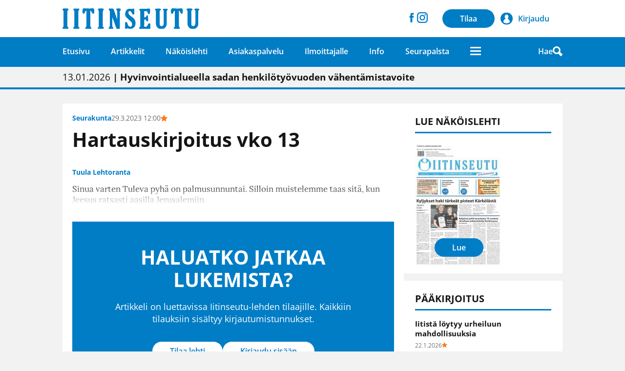

--- FILE ---
content_type: text/html; charset=utf-8
request_url: https://iitinseutu.fi/artikkelit/hartauskirjoitus-vko-13/
body_size: 4512
content:
<!doctype html><html lang="fi" dir="ltr"><head><meta charset="utf-8"><title>Hartauskirjoitus vko 13 - Iitinseutu-lehti</title><meta name="description" content="Sinua varten

Tuleva pyhä on palmusunnuntai. Silloin muistelemme taas sitä, kun Jeesus ratsasti aasilla Jerusalemiin.
"><meta property="og:description" content="Sinua varten

Tuleva pyhä on palmusunnuntai. Silloin muistelemme taas sitä, kun Jeesus ratsasti aasilla Jerusalemiin.
"/><meta name="twitter:description" content="Sinua varten

Tuleva pyhä on palmusunnuntai. Silloin muistelemme taas sitä, kun Jeesus ratsasti aasilla Jerusalemiin.
" /><style type="text/css">@font-face {  font-family: 'Lora';  font-style: normal;  font-weight: 400;  font-display: swap;  src: url(https://fonts.gstatic.com/s/lora/v37/0QI6MX1D_JOuGQbT0gvTJPa787weuyJG.ttf) format('truetype');}@font-face {  font-family: 'Open Sans';  font-style: normal;  font-weight: 300;  font-stretch: normal;  font-display: swap;  src: url(https://fonts.gstatic.com/s/opensans/v44/memSYaGs126MiZpBA-UvWbX2vVnXBbObj2OVZyOOSr4dVJWUgsiH0C4n.ttf) format('truetype');}@font-face {  font-family: 'Open Sans';  font-style: normal;  font-weight: 400;  font-stretch: normal;  font-display: swap;  src: url(https://fonts.gstatic.com/s/opensans/v44/memSYaGs126MiZpBA-UvWbX2vVnXBbObj2OVZyOOSr4dVJWUgsjZ0C4n.ttf) format('truetype');}@font-face {  font-family: 'Open Sans';  font-style: normal;  font-weight: 600;  font-stretch: normal;  font-display: swap;  src: url(https://fonts.gstatic.com/s/opensans/v44/memSYaGs126MiZpBA-UvWbX2vVnXBbObj2OVZyOOSr4dVJWUgsgH1y4n.ttf) format('truetype');}@font-face {  font-family: 'Open Sans';  font-style: normal;  font-weight: 700;  font-stretch: normal;  font-display: swap;  src: url(https://fonts.gstatic.com/s/opensans/v44/memSYaGs126MiZpBA-UvWbX2vVnXBbObj2OVZyOOSr4dVJWUgsg-1y4n.ttf) format('truetype');}@font-face {  font-family: 'Roboto';  font-style: normal;  font-weight: 400;  font-stretch: normal;  font-display: swap;  src: url(https://fonts.gstatic.com/s/roboto/v50/KFOMCnqEu92Fr1ME7kSn66aGLdTylUAMQXC89YmC2DPNWubEbWmT.ttf) format('truetype');}</style><link rel="stylesheet" type="text/css" media="all" href="/site/templates/styles/style.css?v=13"><link rel="shortcut icon" href="/site/templates/img/favicon/favicon.ico" /><link rel="apple-touch-icon" sizes="76x76" href="/site/templates/img/favicon/apple-touch-icon.png"><link rel="icon" type="image/png" sizes="72x72" href="/site/templates/img/favicon/android-chrome-72x72.png"><link rel="icon" type="image/png" sizes="32x32" href="/site/templates/img/favicon/favicon-32x32.png"><link rel="icon" type="image/png" sizes="16x16" href="/site/templates/img/favicon/favicon-16x16.png"><link rel="icon" type="image/ico" href="/site/templates/img/favicon/favicon.ico"><link rel="manifest" href="/site/templates/img/favicon/site.webmanifest"><link rel="mask-icon" href="/site/templates/img/favicon/safari-pinned-tab.svg" color="#5bbad5"><meta name="msapplication-TileColor" content="#017DC5"><meta name="theme-color" content="#ffffff"><meta property="og:title" content="Hartauskirjoitus vko 13 - Iitinseutu-lehti"/><meta name="twitter:title" content="Hartauskirjoitus vko 13 - Iitinseutu-lehti" /><meta name="twitter:card" content="summary_large_image"/><meta property="og:site_name" content="Iitinseutu-lehti"><meta property="og:type" content="website"/><meta property="og:url" content="https://iitinseutu.fi/artikkelit/hartauskirjoitus-vko-13/"/><link rel="canonical" href="https://iitinseutu.fi/artikkelit/hartauskirjoitus-vko-13/"/><meta property="og:image" content="https://iitinseutu.fi/site/templates/img/someimage.png"/><meta property="twitter:image" content="https://iitinseutu.fi/site/templates/img/someimage.png" /><meta property="og:image:width" content="200" /><meta property="og:image:height" content="200" /><meta name="viewport" content="width=device-width,initial-scale=1" /><script>
            window.dataLayer = window.dataLayer || [];
            function gtag(){dataLayer.push(arguments);}

            gtag('consent', 'default', {
                'ad_storage': 'denied',
                'ad_user_data': 'denied',
                'ad_personalization': 'denied',
                'analytics_storage': 'denied'
            });

            dataLayer.push({
                'event': 'default_consent'
            });
        </script><script async src="https://www.googletagmanager.com/gtag/js?id=G-RL9VSHYV0Y"></script><script>
		  window.dataLayer = window.dataLayer || [];
		  function gtag(){dataLayer.push(arguments);}
		  gtag('js', new Date());
		  gtag('config', 'G-RL9VSHYV0Y');
		</script></head><body class="template-article page-hartauskirjoitus-vko-13 bodycategory-seurakunta"><header><div id="mainheader"><div class="container"><a class="logo" href="/"><img src="/site/templates/img/logo.svg" alt="Iitinseutu-lehti"></a><nav class="rightnav"><ul><li><a href="https://www.facebook.com/iitinseutu" target="_blank" rel="noopener"><img src="/site/templates/img/facebook.svg" width="25" height="25" alt="Facebook" /></a></li><li><a href="https://www.instagram.com/iitinseutu" target="_blank" rel="noopener"><img src="/site/templates/img/instagram.svg" width="28" height="28" alt="Instagram" style="margin-top: 1px;" /></a></li><li class="subscribe"><a href="https://iitinseutu.fi/tilaa/" class="btn btn-brand">Tilaa</a></li><li class="login"><a href="/kirjaudu/?logout=1" class="login btn custom-btn"><span class="text">Kirjaudu</span></a></li></ul></nav></div></div><div id="subheader"><div class="container"><nav id="mainnav"><ul><li class=""><a href="/"><span><span style="display: inline !important;">Etusivu</span></span></a></li><li class=""><a href="/uutiset/kaikki/" rel="noopener"><span><span style="display: inline !important;">Artikkelit</span></span></a></li><li class=""><a href="/nakoislehti/"><span><span style="display: inline !important;">Näköislehti</span></span></a></li><li class=""><a href="/asiakaspalvelu/yhteystiedot/" rel="noopener"><span><span style="display: inline !important;">Asiakaspalvelu</span></span></a></li><li class=""><a href="/ilmoittajalle/ilmoitustiedot/" rel="noopener"><span><span style="display: inline !important;">Ilmoittajalle</span></span></a></li><li class=""><a href="/info/tietoa-meista/" rel="noopener"><span><span style="display: inline !important;">Info</span></span></a></li><li class=""><a href="/seuratoiminta/" rel="noopener"><span><span style="display: inline !important;">Seurapalsta</span></span></a></li></ul></nav><button class="hamburger menuopener" data-target="mainmenu" type="button" aria-label="Avaa mobiilivalikko"><span class="hamburger-box"><span class="hamburger-inner"></span></span></button><div class="right"><a href="https://iitinseutu.fi/tilaa/" class="btn btn-white subscribe" style="background-color: #fff;">Tilaa</a><a href="/haku/" id="searchbutton">Hae <img src="/site/templates/img/search.svg" alt="Haku" width="20" height="20"></a></div></div><nav id="mainmenu" class="megamenu"><div class="container"><ul><li class="has-children "><a class="menuitem depth-0" href="/uutiset/kaikki/" rel="noopener"><span><span style="display: inline !important;">Artikkelit</span></span></a><ul id="menu-1319" class="menuGroupClose"><li class=""><a class="menuitem depth-1" href="/uutiset/kaikki/"><span><span style="display: inline !important;">Kaikki</span></span></a></li><li class=""><a class="menuitem depth-1" href="/uutiset/uutiset/"><span><span style="display: inline !important;">Uutiset</span></span></a></li><li class=""><a class="menuitem depth-1" href="/uutiset/paakirjoitus/"><span><span style="display: inline !important;">Pääkirjoitus</span></span></a></li><li class=""><a class="menuitem depth-1" href="/uutiset/mielipiteet/"><span><span style="display: inline !important;">Lukijalta</span></span></a></li><li class=""><a class="menuitem depth-1" href="/uutiset/jaala/"><span><span style="display: inline !important;">Ihmiset</span></span></a></li><li class=""><a class="menuitem depth-1" href="/uutiset/yhdistystoiminta/"><span><span style="display: inline !important;">Tapahtumat</span></span></a></li><li class=""><a class="menuitem depth-1" href="/uutiset/kulttuuri/"><span><span style="display: inline !important;">Kulttuuri</span></span></a></li><li class=""><a class="menuitem depth-1" href="/uutiset/urheilu/"><span><span style="display: inline !important;">Urheilu</span></span></a></li><li class=""><a class="menuitem depth-1" href="/uutiset/seurakunta/"><span><span style="display: inline !important;">Seurakunta</span></span></a></li><li class=""><a class="menuitem depth-1" href="/uutiset/kolumnit/"><span><span style="display: inline !important;">Kolumni</span></span></a></li><li class=""><a class="menuitem depth-1" href="/uutiset/yritykset/"><span><span style="display: inline !important;">Yritykset</span></span></a></li></ul></li><li class="mobile-only "><a class="menuitem depth-0" href="/nakoislehti/"><span><span style="display: inline !important;">Näköislehti</span></span></a><div class="loadContent mobile-only" data-url="https://iitinseutu.fi/api/?action=getnewestissue&coveronly=1" style="max-width: 160px"></div></li><li class="has-children "><a class="menuitem depth-0" href="/asiakaspalvelu/yhteystiedot/" rel="noopener"><span><span style="display: inline !important;">Asiakaspalvelu</span></span></a><ul id="menu-1325" class="menuGroupClose"><li class=""><a class="menuitem depth-1" href="/asiakaspalvelu/yhteystiedot/"><span><span style="display: inline !important;">Yhteystiedot</span></span></a></li><li class=""><a class="menuitem depth-1" href="/asiakaspalvelu/juttuvinkki/"><span><span style="display: inline !important;">Anna juttuvinkki</span></span></a></li><li class=""><a class="menuitem depth-1" href="/asiakaspalvelu/laheta-lukijan-juttu/"><span><span style="display: inline !important;">Lähetä mielipide tai Lukijan kuva</span></span></a></li><li class=""><a class="menuitem depth-1" href="/omat-tiedot/osoitteenmuutos/" rel="noopener"><span><span style="display: inline !important;">Osoitteenmuutos</span></span></a></li><li class=""><a class="menuitem depth-1" href="/omat-tiedot/lomaosoite/" rel="noopener"><span><span style="display: inline !important;">Ilmoita lomaosoite</span></span></a></li><li class=""><a class="menuitem depth-1" href="/asiakaspalvelu/ota-yhteytta/"><span><span style="display: inline !important;">Ota yhteyttä</span></span></a></li></ul></li><li class="has-children "><a class="menuitem depth-0" href="/ilmoittajalle/ilmoitustiedot/" rel="noopener"><span><span style="display: inline !important;">Ilmoittajalle</span></span></a><ul id="menu-1326" class="menuGroupClose"><li class=""><a class="menuitem depth-1" href="/ilmoittajalle/ilmoitustiedot/"><span><span style="display: inline !important;">Ilmoitustiedot</span></span></a></li><li class=""><a class="menuitem depth-1" href="/ilmoittajalle/verkkomainonta/"><span><span style="display: inline !important;">Verkko&shy;mainonta</span></span></a></li><li class=""><a class="menuitem depth-1" href="/ilmoittajalle/mediakortti/"><span><span style="display: inline !important;">Mediakortti</span></span></a></li></ul></li><li class="has-children "><a class="menuitem depth-0" href="/info/tietoa-meista/" rel="noopener"><span><span style="display: inline !important;">Info</span></span></a><ul id="menu-1488" class="menuGroupClose"><li class=""><a class="menuitem depth-1" href="/info/tietoa-meista/"><span><span style="display: inline !important;">Tietoa meistä</span></span></a></li><li class=""><a class="menuitem depth-1" href="/info/tilausehdot/"><span><span style="display: inline !important;">Tilausehdot</span></span></a></li><li class=""><a class="menuitem depth-1" href="/info/tietosuoja/"><span><span style="display: inline !important;">Tietosuojaseloste</span></span></a></li></ul></li><li class="has-children "><a class="menuitem depth-0" href="/seuratoiminta/" rel="noopener"><span><span style="display: inline !important;">Seurapalsta</span></span></a><ul id="menu-7807" class="menuGroupClose"><li class=""><a class="menuitem depth-1" href="/seuratoiminta/tee-ilmoitus/" rel="noopener"><span><span style="display: inline !important;">Jätä ilmoitus</span></span></a></li></ul></li></ul></div></nav></div></header><div id="mainwrapper"><div id="main"><section class="ticker"><div class="container tickerContainer"><a class="tickerItem active" href="/artikkelit/uudet/">14.01.2026<strong> | &quot;Tykkäämme käydä Veteraanimajan avannossa&quot;</strong></a><a class="tickerItem " href="/artikkelit/hva-82/">13.01.2026<strong> | Hyvinvointialueella sadan henkilötyövuoden vähentämistavoite</strong></a><a class="tickerItem " href="/artikkelit/kisa-1/">12.01.2026<strong> | Nokipannukahvinkeiton MM-kilpailut Iitissä</strong></a><a class="tickerItem " href="/artikkelit/jaakiekkoseura-iitti-hockey/">25.01.2026<strong> | &quot;Lapset ja nuoret ovat Iitti Hockeyn kantava voima&quot;</strong></a><a class="tickerItem " href="/artikkelit/aamukahvilla-12/">22.01.2026<strong> | &quot;Rutiinit kantavat silloin, kun fiilis ei&quot;</strong></a></div></section><section id="maincontent"><div class="container"><main><article class="big"><div class="meta"><span class="category">Seurakunta</span><span class="date">29.3.2023 12:00</span><img src="/site/templates/img/tilaajalle.svg" alt="Tilaajille" class="staricon"></div><h1><span style="display: inline !important;">Hartauskirjoitus vko 13</span></h1><div class="content"><div class="author">Tuula Lehtoranta</div><div class="fade"><span style="display: inline !important;">Sinua varten

Tuleva pyhä on palmusunnuntai. Silloin muistelemme taas sitä, kun Jeesus ratsasti aasilla Jerusalemiin.
                    </div><div class="box box-orange loginbox"><div class="wrapper"><h2>Haluatko jatkaa lukemista?</h2><p>
                                Artikkeli on luettavissa Iitinseutu-lehden tilaajille. Kaikkiin tilauksiin sisältyy kirjautumistunnukset.
                            </p><div class="buttons"><a href="/tilaa/" class="btn btn-black" rel="nofollow">Tilaa lehti</a><a href="/kirjaudu/?returnurl=https://iitinseutu.fi/artikkelit/hartauskirjoitus-vko-13/" class="btn btn-black">Kirjaudu sisään</a></div></div></div></div></article></main><aside><div class="loadContent desktop-only" data-url="https://iitinseutu.fi/api/?action=getnewestissue"></div><div class="box small list"><h2>Pääkirjoitus</h2><a href="/artikkelit/paakkis-12/"><article><div class="content"><h3><span style="display: inline !important;">Iitistä löytyy urheiluun mahdollisuuksia</span></h3><div class="meta"><span class="date">22.1.2026</span><img src="/site/templates/img/tilaajalle.svg" alt="Tilaajille" class="staricon"></div></div></article></a><a href="/artikkelit/paakkis-11/"><article><div class="content"><h3><span style="display: inline !important;">Positiivista pöhinää</span></h3><div class="meta"><span class="date">7.1.2026</span><img src="/site/templates/img/tilaajalle.svg" alt="Tilaajille" class="staricon"></div></div></article></a><a href="/artikkelit/paakkis-10/"><article><div class="content"><h3><span style="display: inline !important;">Hyvää itsenäisyyspäivää</span></h3><div class="meta"><span class="date">4.12.2025</span><img src="/site/templates/img/tilaajalle.svg" alt="Tilaajille" class="staricon"></div></div></article></a><a href="/artikkelit/paakirjoitus-41/"><article><div class="content"><h3><span style="display: inline !important;">Hanke-eurot imuroitavissa omalle seudulle</span></h3><div class="meta"><span class="date">20.11.2025</span><img src="/site/templates/img/tilaajalle.svg" alt="Tilaajille" class="staricon"></div></div></article></a><a href="/artikkelit/paakirjoitus-40/"><article><div class="content"><h3><span style="display: inline !important;">Valot pimeydessä</span></h3><div class="meta"><span class="date">30.10.2025</span><img src="/site/templates/img/tilaajalle.svg" alt="Tilaajille" class="staricon"></div></div></article></a></div><div class="box small list"><h2>Lukijalta</h2><a href="/artikkelit/kannanotto-5/"><article><div class="content"><h3><span style="display: inline !important;">&quot;Haluamme korostaa vastuullisen taloudenpidon merkitystä Iitissä&quot;</span></h3><div class="meta"><span class="date">23.1.2026</span><img src="/site/templates/img/tilaajalle.svg" alt="Tilaajille" class="staricon"></div></div></article></a><a href="/artikkelit/lukija-38/"><article><div class="content"><h3><span style="display: inline !important;">Pienistä investoinneista kasvaa Iitin elinvoima</span></h3><div class="meta"><span class="date">5.1.2026</span><img src="/site/templates/img/tilaajalle.svg" alt="Tilaajille" class="staricon"></div></div></article></a><a href="/artikkelit/nihtila-11/"><article><div class="content"><h3><span style="display: inline !important;">Puilla paljailla</span></h3><div class="meta"><span class="date">4.1.2026</span><img src="/site/templates/img/tilaajalle.svg" alt="Tilaajille" class="staricon"></div></div></article></a></div><div class="list small box"><h2>Suosituimmat</h2><a href="/artikkelit/aqua/"><article><div class="content"><h3><span style="display: inline !important;">Iitin talousveden kloorikäsittelyä jatketaan</span></h3><div class="meta"><span class="date">25.1.2026</span><img src="/site/templates/img/tilaajalle.svg" alt="Tilaajille" class="staricon"></div></div></article></a><a href="/artikkelit/kyljykset-31/"><article><div class="content"><h3><span style="display: inline !important;">Kyljykset juhlii lauantaina 10-vuotista taivaltaan juhlaottelulla Ravilinnassa</span></h3><div class="meta"><span class="date">21.1.2026</span><img src="/site/templates/img/tilaajalle.svg" alt="Tilaajille" class="staricon"></div></div></article></a><a href="/artikkelit/srk-13/"><article><div class="content"><h3><span style="display: inline !important;">Seurakuntaan siunataan uusia työntekijöitä</span></h3><div class="meta"><span class="date">21.1.2026</span><img src="/site/templates/img/tilaajalle.svg" alt="Tilaajille" class="staricon"></div></div></article></a><a href="/artikkelit/aamukahvilla-12/"><article><div class="content"><h3><span style="display: inline !important;">&quot;Rutiinit kantavat silloin, kun fiilis ei&quot;</span></h3><div class="meta"><span class="date">22.1.2026</span><img src="/site/templates/img/tilaajalle.svg" alt="Tilaajille" class="staricon"></div></div></article></a><a href="/artikkelit/kannanotto-5/"><article><div class="content"><h3><span style="display: inline !important;">&quot;Haluamme korostaa vastuullisen taloudenpidon merkitystä Iitissä&quot;</span></h3><div class="meta"><span class="date">23.1.2026</span><img src="/site/templates/img/tilaajalle.svg" alt="Tilaajille" class="staricon"></div></div></article></a><a href="/artikkelit/iitin-seurakunnan-rakennushankkeille-yhteinen-konsultti/"><article><div class="content"><h3><span style="display: inline !important;">Iitin seurakunnan rakennushankkeille yhteinen konsultti</span></h3><div class="meta"><span class="date">21.1.2026</span><img src="/site/templates/img/tilaajalle.svg" alt="Tilaajille" class="staricon"></div></div></article></a><a href="/artikkelit/paakkis-12/"><article><div class="content"><h3><span style="display: inline !important;">Iitistä löytyy urheiluun mahdollisuuksia</span></h3><div class="meta"><span class="date">22.1.2026</span><img src="/site/templates/img/tilaajalle.svg" alt="Tilaajille" class="staricon"></div></div></article></a><a href="/artikkelit/jate-6/"><article><div class="content"><h3><span style="display: inline !important;">Biojätteen lajitteluvelvoite laajenee toukokuussa – Biojätekuljetukseen aikovien tulee ilmoittaa siitä ajoissa</span></h3><div class="meta"><span class="date">20.1.2026</span><img src="/site/templates/img/tilaajalle.svg" alt="Tilaajille" class="staricon"></div></div></article></a><a href="/artikkelit/jaakiekkoseura-iitti-hockey/"><article><div class="content"><h3><span style="display: inline !important;">&quot;Lapset ja nuoret ovat Iitti Hockeyn kantava voima&quot;</span></h3><div class="meta"><span class="date">25.1.2026</span><img src="/site/templates/img/tilaajalle.svg" alt="Tilaajille" class="staricon"></div></div></article></a><a href="/artikkelit/lentis-9/"><article><div class="content"><h3><span style="display: inline !important;">Lentopallon juniorisarjat puolivälissä – Yritys mukana kymmenellä joukkueella</span></h3><div class="meta"><span class="date">23.1.2026</span><img src="/site/templates/img/tilaajalle.svg" alt="Tilaajille" class="staricon"></div></div></article></a></div><div class="banner"><a href="/b/sananvapaus_kyna/" target="_blank"><img src="/site/assets/files/8272/uml_sananvapaus_kyna.webp" width="626" height="521" alt="Sananvapaus_kynä"></a></div></aside></div></section></div></div><footer><div class="container"><div class="col"><img src="/site/templates/img/logo_white.svg" width="370" height="39" alt="Iitinseutu-lehti" /><p><div>Kauppakatu 6, 47400 Kausala</div><div><a href="tel:0400857577">puh. 0400 857 577</a></div></p></div><div class="right"><ul><li><a href="/info/tilausehdot/">Tilausehdot</a></li><li><a href="/info/tietosuoja/">Tietosuojaseloste</a></li><li>&nbsp;</li><li><a href="#" class="resetKeksikysely">Evästevalinnat</a></li></ul></div></div></footer><div class="pswp" tabindex="-1" role="dialog" aria-hidden="true"><div class="pswp__bg"></div><div class="pswp__scroll-wrap"><div class="pswp__container"><div class="pswp__item"></div><div class="pswp__item"></div><div class="pswp__item"></div></div><div class="pswp__ui pswp__ui--hidden"><div class="pswp__top-bar"><div class="pswp__counter"></div><button class="pswp__button pswp__button--close" title="Close (Esc)"></button><button class="pswp__button pswp__button--fs" title="Toggle fullscreen"></button><button class="pswp__button pswp__button--zoom" title="Zoom in/out"></button><div class="pswp__preloader"><div class="pswp__preloader__icn"><div class="pswp__preloader__cut"><div class="pswp__preloader__donut"></div></div></div></div></div><div class="pswp__share-modal pswp__share-modal--hidden pswp__single-tap"><div class="pswp__share-tooltip"></div></div><button class="pswp__button pswp__button--arrow--left" title="Previous (arrow left)"></button><button class="pswp__button pswp__button--arrow--right" title="Next (arrow right)"></button><div class="pswp__caption"><div class="pswp__caption__center"></div></div></div></div></div><script>
            var baseUrl = 'https://iitinseutu.fi/';
        </script><script src="https://www.huima.com/evasteet/keksikysely/keksikysely.min.js"></script><script>
            var keksikysely = new Keksikysely({'policyUrl': 'https://iitinseutu.fi/info/tietosuoja/', 'services': ['ga4', 'processwire'], 'customInfoHtml': '<h3>Iitinseutu-lehti</h3><p>Tämä sivusto käyttää "machinetoken" -nimistä evästettä, jonka oletuskesto on 8 vuorokautta. Tällä evästeellä on tarkoitus seurata laitteiden määrää, jolla tilaajatunnuksia käytetään, ja näin estää mahdolliset väärinkäytökset. Evästettä ei käytetä millään muulla tavalla laitteen tunnistamiseen tai käyttäjän seurantaan.</p>'});
        </script><script src="/site/templates/scripts/bundle.js?v=2"></script></body></html>
<!-- Generated: Tuesday, 27th of January 2026, 02:38:31 // Powered by AIOM+ (All In One Minify) created by FlipZoom Media Inc. - David Karich (flipzoom.de) -->

--- FILE ---
content_type: text/html; charset=utf-8
request_url: https://iitinseutu.fi/api/?action=getnewestissue
body_size: 120
content:

<a href="/kirjaudu/?returnurl=%2Fnakoislehti%2Fshowissue%2F447084" class="box">
    <h2>Lue näköislehti</h2>    <div id="digilehti">
        <div class="col cover" >
            <img src="https://covers2.lehtiluukku.fi/ec/447/447084.jpg" alt="Iitinseutu 22.1.2026">
        </div>
        <div class="col button">
            <span class="btn" style="margin-bottom: 11px;">Lue</span>
        </div>
    </div>
</a>



--- FILE ---
content_type: image/svg+xml
request_url: https://iitinseutu.fi/site/templates/img/logo.svg
body_size: 6113
content:
<?xml version="1.0" encoding="UTF-8"?><svg id="Layer_2" xmlns="http://www.w3.org/2000/svg" viewBox="0 0 452.16 67.47"><defs><style>path{fill:#017DC5;}</style></defs><g id="Layer_1-2"><g><path class="cls-1" d="M181.13,36.68c-.15,.02-.29,.03-.44,.05-2.38-6.76-4.8-13.51-7.14-20.29-1.32-3.83-2.49-7.71-3.78-11.55-1.11-3.3-1.98-3.88-5.44-3.88-2.6,0-5.2,.08-7.79-.03-1.54-.07-3.19,.18-3.47,1.63-.21,1.07,.6,2.66,1.45,3.53,1.47,1.51,2.1,3.05,2.09,5.17-.08,14.17-.07,28.34-.02,42.51,.01,3.28,.44,6.61-2.98,8.7-.22,.14-.28,.53-.42,.81-.79,1.67-.12,3.22,1.65,3.44,2.23,.28,4.49,.42,6.74,.49,1.34,.04,2.71-.06,4.03-.31,2.25-.43,2.66-3.15,.45-5.37-1.69-1.71-2.04-3.52-1.95-5.69,.09-2.27,.02-4.54,.02-6.81,0-6.62,.02-13.25,.03-19.87l.8-.04c2.41,6.43,4.85,12.85,7.21,19.3,1.97,5.38,3.78,10.82,5.79,16.19,.37,.98,1.25,2.42,2.01,2.49,3.01,.29,6.06,.12,9.2,.12v-2.89c0-17.69,.03-35.39-.04-53.08,0-2.02,.45-3.43,2.17-4.71,.89-.66,1.66-2.49,1.36-3.44-.3-.95-1.95-1.91-3.11-2.05-2.48-.31-5.02-.05-7.54-.11-1.65-.04-3.58,.1-3.92,1.73-.25,1.19,.91,2.7,1.52,4.03,.43,.93,1.45,1.79,1.46,2.7,.11,9.08,.07,18.16,.07,27.24Zm128.01-7.33c0,6.5-.05,13,.01,19.5,.07,6.7,2.11,12.61,8.08,16.31,5.22,3.24,10.96,2.47,16.65,1.29,5.85-1.22,10.69-9.08,10.68-14.96,0-13.7,.03-27.41-.03-41.11,0-1.94,.3-3.38,2.19-4.43,.68-.38,1.16-1.88,1.01-2.75-.11-.67-1.33-1.59-2.1-1.63-3.55-.17-7.11-.21-10.65,.01-.93,.06-2.27,1.06-2.53,1.91-.22,.7,.9,1.79,1.37,2.73,.47,.94,1.25,1.9,1.25,2.86,.08,13.15,.11,26.31-.02,39.46-.02,2.26-.55,4.64-1.4,6.74-1.07,2.67-4.58,4.1-7.23,3.45-3.34-.82-5.02-2.99-5.02-6.52,0-13.62,.05-27.25-.05-40.87-.02-2.51,.08-4.56,2.92-5.56,.64-.23,1.47-1.77,1.24-2.22-.45-.88-1.5-1.59-2.46-2.03-.8-.37-1.82-.36-2.74-.35-3.81,.04-7.66-.15-11.42,.32-3.24,.4-3.74,2.49-1.34,4.71,1.2,1.12,1.62,2.26,1.6,3.88-.09,6.42-.04,12.84-.04,19.26Zm104.39,.12c0,6.58-.13,13.16,.06,19.74,.08,2.59,.51,5.3,1.43,7.7,2.3,6,6.77,9.74,13.29,10.27,4.38,.36,8.9,.26,12.82-2.26,5.31-3.41,7.78-8.46,7.8-14.65,.06-13.63,.05-27.26-.01-40.88,0-1.67,.38-2.74,1.95-3.56,.68-.35,1.35-1.53,1.28-2.26-.08-.75-1.02-1.96-1.66-2.01-3.72-.31-7.5-.71-11.19-.35-2.96,.29-3.4,2.62-1.16,4.73,1.35,1.27,1.89,2.66,1.88,4.53-.07,11.98,.05,23.97-.1,35.95-.03,2.64-.61,5.35-1.41,7.88-1.42,4.43-7.39,5.57-10.85,2.44-2.17-1.96-1.88-4.3-1.87-6.76,.05-11.43,.03-22.87,0-34.31,0-.69-.24-1.37-.25-2.06-.03-1.85-.36-3.81,.17-5.5,.32-1.03,2.12-1.53,3.04-2.48,.61-.63,1.34-1.84,1.1-2.43-.36-.89-1.48-2.06-2.32-2.1-4.79-.2-9.6-.16-14.4-.03-.82,.02-2.2,.84-2.29,1.43-.16,1.07,.11,2.77,.85,3.29,1.54,1.07,1.85,2.3,1.84,3.94-.03,6.58-.01,13.16-.01,19.74Zm-141.13,37.81c5.19,0,10.39-.06,15.58,.03,1.76,.03,2.34-.56,2.3-2.3-.1-3.91-.02-7.83-.04-11.74,0-1.52,.32-3.39-1.72-3.78-2.05-.39-4.1-.14-5.09,2.22-.56,1.34-1.19,2.66-1.75,4-1.83,4.33-4.63,5.27-9.2,4.92-1.55-.12-2.68-.92-2.62-3.04,.19-5.94,.06-11.9,.07-17.85,0-2.94,1.51-4.03,4.44-3.42,2.17,.45,2.77,2.11,3.04,3.82,.27,1.66,1.01,2.21,2.62,2.27,1.66,.06,2.94-.56,2.95-2.14,.04-5-.06-10-.41-14.99-.07-.93-1.55-1.76-2.38-2.64-1.06,.99-2.14,1.96-3.14,3.01-.2,.21,0,.77-.07,1.15-.38,1.73-2.97,3.4-5.05,3.14-2.11-.26-2.03-1.9-2.02-3.49,.03-4.85,.14-9.71-.05-14.56-.07-1.9,.85-2.59,2.31-2.77,1.62-.21,3.32-.26,4.93,0,1.77,.28,3.28,1.11,3.92,3.09,.52,1.59,1.39,3.07,2.09,4.6,.89,1.94,2.76,1.92,4.19,1.43,.9-.31,1.84-1.89,1.91-2.96,.23-3.74,.11-7.51,.08-11.27-.02-2.15-1.34-3.23-3.46-3.01-2.01,.21-4.02,.41-6.03,.46-7.44,.19-14.88,.35-22.32,.47-1.41,.02-2.45,.29-2.7,1.9-.24,1.52-.2,3.04,1.38,3.68,1.38,.57,1.51,1.43,1.51,2.68-.03,15.81-.03,31.63,0,47.44,0,1.41-.23,2.4-1.64,3.24-1.56,.93-2.65,2.6-2.07,4.52,.57,1.89,2.31,1.94,4.05,1.92,4.8-.07,9.6-.02,14.4-.03Zm-56.64-2.27c2.97,1.44,6.93,2.23,10.99,1.74,4.32-.51,7.95-2.5,10.79-5.94,3.01-3.64,3.45-7.81,3.68-12.33,.34-6.77-2.36-12.06-7.04-16.43-2.79-2.61-6.14-4.64-9.25-6.92-3.78-2.77-6.81-5.95-7.26-10.99-.32-3.58,2.82-6.25,6.3-5.22,2.24,.66,3.29,2.39,4.33,4.15,1.13,1.91,2.05,3.95,3.22,5.84,.75,1.22,1.96,1.85,3.42,1.14,1.36-.66,2.48-1.45,2.42-3.3-.11-3.91,0-7.83-.04-11.74-.03-3.29-2.7-4.97-5.53-3.32-1.7,.99-3.24,.61-4.98,.48-4.3-.31-8.74-1.06-12.63,1.68-3.2,2.25-4.78,5.56-5.76,9.2-1.56,5.77-1.67,11.48,2.72,16.07,4.16,4.35,8.63,8.46,13.34,12.21,4.72,3.77,6.9,8.19,5.77,14.14-.72,3.77-4.34,5.92-7.94,4.81-4.49-1.38-6.26-4.8-7.21-9.01-.5-2.23-1.1-4.53-3.5-5.67-2.14-1.01-3.93-.32-4,1.68-.21,5.37-.34,10.74-.49,16.12-.05,1.96,.85,3.6,2.81,3.54,1.72-.05,3.4-1.07,5.84-1.91ZM371.97,7.48v2.95c0,15.66-.02,31.32,.02,46.97,0,2.14-.32,3.82-2.38,5.12-.85,.53-1.19,2.24-1.24,3.44-.02,.4,1.56,1.23,2.43,1.25,4.87,.12,9.76,.17,14.63-.03,.99-.04,2.26-1.03,2.76-1.93,.31-.57-.3-2.14-.96-2.66-2.15-1.68-2.58-3.73-2.56-6.33,.11-15.34,.05-30.69,.05-46.03v-2.63c2.97,.22,3.84,2.28,4.72,4.36,.6,1.4,1,3.03,2,4.06,.82,.85,2.41,1.31,3.64,1.29,.8-.02,2.22-1.18,2.27-1.89,.23-3.68,.38-7.4,.02-11.05-.3-3.05-3.11-4.5-6.13-3.87-1.51,.31-3.07,.47-4.61,.5-4.4,.06-8.81,.13-13.22-.02-2.69-.09-5.36-.58-8.05-.86-1.97-.21-3.73,.23-4.78,2.06-2.32,4.04-2.25,8.36-1.36,12.74,.38,1.89,1.69,2.56,3.57,2.58,2.53,.03,2.99-1.8,3.48-3.6,.81-2.94,2.3-5.25,5.68-6.4Zm-280.11-.08c.92,.31,1.86,.34,2.21,.81,1.11,1.48,1.96,3.15,3,4.69,.96,1.42,1.8,3.07,3.11,4.06,1.63,1.23,4.64-.26,4.65-2.1,0-3.35-.05-6.7-.24-10.04-.15-2.71-2.72-5.26-5.05-4.7-7.07,1.69-14.21,.53-21.3,.84-1.61,.07-3.39,.06-4.82-.54-3.83-1.61-6.8,1.67-7.02,4.98-.2,2.98-.08,5.98-.01,8.96,.01,.55,.27,1.39,.67,1.59,1.17,.6,2.51,1.39,3.72,1.3,1.75-.12,2.29-1.8,2.66-3.36,.83-3.54,3-5.93,5.67-6.15v2.58c0,14.88-.04,29.77,.04,44.65,.02,3.04,.09,5.83-2.79,7.9-.71,.51-1.02,2.14-.82,3.11,.12,.57,1.6,1.2,2.49,1.22,4.8,.12,9.61,.2,14.4-.05,1.1-.06,2.69-1.25,3.01-2.26,.27-.82-.73-2.51-1.64-3.17-1.55-1.12-1.95-2.43-1.95-4.16,.02-15.9,.01-31.8,.01-47.7v-2.47Zm-46.59,59.4c2.2,0,4.42,.17,6.6-.07,1.23-.13,2.93-.61,3.47-1.5,.86-1.44-.29-2.96-1.65-3.64-1.54-.77-1.52-1.91-1.52-3.26,.02-14.8,.02-29.6,0-44.39,0-3.09-.55-6.32,2.46-8.54,.06-.05,.12-.11,.16-.17,1.34-2.07,.68-4.08-1.7-4.13-4.99-.11-10,.26-15,.29-2.03,.01-2.2,1.19-1.94,2.61,.14,.76,.55,1.67,1.15,2.11,1.85,1.38,2.17,3.13,2.16,5.3-.08,14.64-.07,29.28-.02,43.92,.01,3,.2,5.87-2.96,7.7-.56,.32-.85,1.87-.58,2.61,.21,.58,1.46,1.05,2.27,1.1,2.35,.14,4.72,.05,7.08,.05Zm81.27,0c2.28,0,4.58,.14,6.84-.07,.99-.09,2.43-.69,2.73-1.44,.48-1.21,.51-2.86-1.14-3.63-1.65-.77-2.05-2.03-2.05-3.77,.06-15.51,.07-31.02-.01-46.53-.01-2.19,.53-3.78,2.14-5.33,.82-.79,1.17-2.5,1-3.7-.08-.58-1.85-1.25-2.88-1.29-4.25-.14-8.5-.18-12.75,.01-1.16,.05-2.88,.77-3.24,1.64-.34,.81,.73,2.25,1.3,3.36,.54,1.05,1.78,2.01,1.79,3.02,.07,15.97-.07,31.94,0,47.91,0,2.4-.08,4.3-2.52,5.58-.67,.35-1.23,1.95-.99,2.69,.24,.7,1.57,1.39,2.47,1.46,2.42,.2,4.87,.07,7.32,.07ZM15.81,34.38c0-7.04,.02-14.08,0-21.13-.01-2.61-.35-5.24,2.32-7.01,.58-.38,.89-1.24,1.2-1.93,.67-1.51-.13-3.21-1.76-3.25-4.95-.12-9.91-.18-14.86,.02C.24,1.18-.55,3.25,.76,5.38c.32,.52,.76,1.01,1.25,1.38,1.23,.94,1.55,2.12,1.55,3.65-.05,15.41-.06,30.83,0,46.24,0,2.34-.12,4.35-2.38,5.82-.73,.47-1.42,2.24-1.08,2.79,.5,.81,1.9,1.45,2.95,1.48,4.4,.16,8.81,.17,13.2,0,1.12-.04,2.83-.68,3.18-1.51,.6-1.4,.1-3-1.66-3.82-1.56-.73-2.01-2.05-1.99-3.79,.08-7.75,.04-15.49,.04-23.24Z"/><path d="M181.13,36.68c0-9.08,.04-18.16-.07-27.24-.01-.9-1.03-1.76-1.46-2.7-.62-1.33-1.77-2.84-1.52-4.03,.34-1.63,2.28-1.77,3.92-1.73,2.52,.06,5.06-.2,7.54,.11,1.16,.14,2.8,1.11,3.11,2.05,.3,.95-.47,2.77-1.36,3.44-1.71,1.28-2.17,2.69-2.17,4.71,.07,17.69,.04,35.39,.04,53.08v2.89c-3.14,0-6.19,.17-9.2-.12-.76-.07-1.64-1.51-2.01-2.49-2-5.37-3.82-10.81-5.79-16.19-2.36-6.45-4.8-12.86-7.21-19.3l-.8,.04c0,6.62-.02,13.25-.03,19.87,0,2.27,.07,4.54-.02,6.81-.08,2.17,.26,3.98,1.95,5.69,2.2,2.22,1.8,4.94-.45,5.37-1.32,.25-2.69,.35-4.03,.31-2.25-.07-4.51-.21-6.74-.49-1.77-.22-2.44-1.77-1.65-3.44,.13-.28,.19-.67,.42-.81,3.42-2.09,2.99-5.42,2.98-8.7-.05-14.17-.06-28.34,.02-42.51,.01-2.12-.62-3.65-2.09-5.17-.85-.88-1.65-2.46-1.45-3.53,.28-1.45,1.93-1.7,3.47-1.63,2.59,.11,5.19,.03,7.79,.03,3.46,0,4.33,.58,5.44,3.88,1.29,3.84,2.46,7.72,3.78,11.55,2.34,6.78,4.76,13.53,7.14,20.29,.15-.02,.29-.03,.44-.05Z"/><path d="M309.15,29.35c0-6.42-.05-12.84,.04-19.26,.02-1.61-.4-2.76-1.6-3.88-2.39-2.22-1.89-4.31,1.34-4.71,3.76-.47,7.61-.28,11.42-.32,.92-.01,1.94-.02,2.74,.35,.96,.44,2.01,1.15,2.46,2.03,.23,.44-.6,1.99-1.24,2.22-2.83,1-2.94,3.05-2.92,5.56,.09,13.62,.04,27.25,.05,40.87,0,3.53,1.68,5.7,5.02,6.52,2.65,.65,6.16-.79,7.23-3.45,.85-2.1,1.37-4.48,1.4-6.74,.13-13.15,.1-26.31,.02-39.46,0-.96-.78-1.93-1.25-2.86-.47-.94-1.59-2.03-1.37-2.73,.27-.85,1.6-1.85,2.53-1.91,3.54-.22,7.11-.19,10.65-.01,.76,.04,1.98,.96,2.1,1.63,.15,.87-.33,2.37-1.01,2.75-1.89,1.05-2.2,2.49-2.19,4.43,.06,13.7,.03,27.41,.03,41.11,0,5.88-4.84,13.75-10.68,14.96-5.7,1.18-11.43,1.96-16.65-1.29-5.97-3.71-8-9.61-8.08-16.31-.07-6.5-.01-13-.01-19.5Z"/><path d="M413.54,29.47c0-6.58-.02-13.16,.01-19.74,0-1.64-.3-2.87-1.84-3.94-.74-.51-1.01-2.21-.85-3.29,.09-.6,1.47-1.41,2.29-1.43,4.8-.14,9.61-.17,14.4,.03,.84,.03,1.97,1.2,2.32,2.1,.24,.59-.49,1.8-1.1,2.43-.92,.95-2.72,1.45-3.04,2.48-.53,1.69-.19,3.65-.17,5.5,0,.69,.25,1.37,.25,2.06,.02,11.44,.04,22.87,0,34.31-.01,2.46-.3,4.8,1.87,6.76,3.46,3.13,9.43,1.98,10.85-2.44,.81-2.53,1.38-5.24,1.41-7.88,.15-11.98,.03-23.97,.1-35.95,.01-1.86-.53-3.26-1.88-4.53-2.24-2.11-1.8-4.43,1.16-4.73,3.69-.37,7.47,.04,11.19,.35,.64,.05,1.59,1.26,1.66,2.01,.07,.73-.6,1.91-1.28,2.26-1.57,.82-1.95,1.89-1.95,3.56,.06,13.63,.08,27.26,.01,40.88-.03,6.19-2.5,11.23-7.8,14.65-3.92,2.52-8.44,2.63-12.82,2.26-6.52-.54-11-4.27-13.29-10.27-.92-2.41-1.35-5.12-1.43-7.7-.2-6.57-.06-13.16-.06-19.74Z"/><path d="M272.41,67.28c-4.8,0-9.6-.05-14.4,.02-1.74,.03-3.48-.03-4.05-1.92-.58-1.92,.52-3.59,2.07-4.52,1.4-.84,1.64-1.83,1.64-3.24-.03-15.81-.03-31.63,0-47.44,0-1.25-.13-2.11-1.51-2.68-1.58-.65-1.61-2.16-1.38-3.68,.25-1.61,1.29-1.88,2.7-1.9,7.44-.12,14.88-.27,22.32-.47,2.01-.05,4.03-.25,6.03-.46,2.12-.22,3.44,.86,3.46,3.01,.03,3.76,.15,7.52-.08,11.27-.07,1.06-1.01,2.65-1.91,2.96-1.43,.49-3.3,.5-4.19-1.43-.7-1.53-1.57-3.01-2.09-4.6-.65-1.98-2.16-2.81-3.92-3.09-1.61-.26-3.31-.2-4.93,0-1.45,.18-2.38,.87-2.31,2.77,.19,4.85,.08,9.7,.05,14.56,0,1.59-.1,3.22,2.02,3.49,2.08,.26,4.66-1.42,5.05-3.14,.08-.38-.13-.93,.07-1.15,1-1.05,2.08-2.01,3.14-3.01,.83,.88,2.32,1.71,2.38,2.64,.35,4.98,.45,9.99,.41,14.99-.01,1.58-1.29,2.2-2.95,2.14-1.61-.06-2.35-.61-2.62-2.27-.28-1.71-.87-3.37-3.04-3.82-2.93-.61-4.44,.48-4.44,3.42,0,5.95,.12,11.9-.07,17.85-.07,2.12,1.07,2.92,2.62,3.04,4.56,.35,7.37-.59,9.2-4.92,.57-1.34,1.19-2.66,1.75-4,.99-2.35,3.04-2.6,5.09-2.22,2.05,.39,1.72,2.26,1.72,3.78,.01,3.91-.07,7.83,.04,11.74,.04,1.74-.53,2.33-2.3,2.3-5.19-.09-10.38-.03-15.58-.03Z"/><path d="M215.77,65.01c-2.44,.85-4.13,1.86-5.84,1.91-1.96,.06-2.86-1.59-2.81-3.54,.15-5.37,.28-10.75,.49-16.12,.08-1.99,1.87-2.69,4-1.68,2.4,1.14,3,3.44,3.5,5.67,.94,4.21,2.72,7.63,7.21,9.01,3.61,1.11,7.23-1.04,7.94-4.81,1.13-5.95-1.05-10.38-5.77-14.14-4.71-3.75-9.19-7.86-13.34-12.21-4.38-4.59-4.28-10.3-2.72-16.07,.99-3.64,2.56-6.95,5.76-9.2,3.9-2.74,8.34-1.99,12.63-1.68,1.74,.13,3.28,.51,4.98-.48,2.83-1.64,5.49,.03,5.53,3.32,.04,3.91-.07,7.83,.04,11.74,.05,1.85-1.07,2.64-2.42,3.3-1.46,.71-2.67,.09-3.42-1.14-1.16-1.89-2.09-3.93-3.22-5.84-1.04-1.76-2.09-3.49-4.33-4.15-3.48-1.03-6.62,1.65-6.3,5.22,.45,5.04,3.47,8.22,7.26,10.99,3.11,2.28,6.45,4.31,9.25,6.92,4.68,4.38,7.38,9.67,7.04,16.43-.22,4.52-.67,8.68-3.68,12.33-2.84,3.44-6.47,5.43-10.79,5.94-4.06,.48-8.02-.3-10.99-1.74Z"/><path d="M371.97,7.48c-3.39,1.15-4.88,3.46-5.68,6.4-.49,1.8-.94,3.63-3.48,3.6-1.88-.02-3.19-.68-3.57-2.58-.89-4.38-.96-8.71,1.36-12.74,1.05-1.83,2.81-2.26,4.78-2.06,2.68,.28,5.36,.77,8.05,.86,4.4,.15,8.81,.08,13.22,.02,1.54-.02,3.1-.18,4.61-.5,3.02-.63,5.83,.82,6.13,3.87,.36,3.66,.21,7.38-.02,11.05-.04,.72-1.46,1.88-2.27,1.89-1.23,.03-2.82-.44-3.64-1.29-1-1.03-1.4-2.66-2-4.06-.89-2.08-1.75-4.14-4.72-4.36v2.63c0,15.34,.06,30.69-.05,46.03-.02,2.6,.42,4.65,2.56,6.33,.67,.52,1.28,2.09,.96,2.66-.5,.9-1.78,1.89-2.76,1.93-4.87,.19-9.75,.15-14.63,.03-.87-.02-2.45-.85-2.43-1.25,.05-1.2,.39-2.91,1.24-3.44,2.06-1.3,2.39-2.98,2.38-5.12-.04-15.66-.02-31.32-.02-46.97v-2.95Z"/><path d="M91.86,7.4v2.47c0,15.9,.01,31.8-.01,47.7,0,1.73,.4,3.04,1.95,4.16,.91,.66,1.91,2.34,1.64,3.17-.33,1.01-1.92,2.2-3.01,2.26-4.79,.24-9.6,.17-14.4,.05-.88-.02-2.37-.65-2.49-1.22-.2-.97,.11-2.6,.82-3.11,2.88-2.06,2.8-4.86,2.79-7.9-.08-14.88-.04-29.77-.04-44.65v-2.58c-2.67,.22-4.84,2.61-5.67,6.15-.37,1.56-.91,3.24-2.66,3.36-1.22,.08-2.55-.7-3.72-1.3-.4-.21-.66-1.04-.67-1.59-.06-2.99-.18-5.99,.01-8.96,.22-3.32,3.19-6.6,7.02-4.98,1.43,.6,3.22,.61,4.82,.54,7.09-.31,14.23,.85,21.3-.84,2.33-.56,4.9,1.98,5.05,4.7,.19,3.34,.25,6.69,.24,10.04,0,1.83-3.02,3.32-4.65,2.1-1.32-.99-2.16-2.64-3.11-4.06-1.04-1.54-1.88-3.21-3-4.69-.35-.46-1.28-.49-2.21-.81Z"/><path d="M45.27,66.81c-2.36,0-4.73,.09-7.08-.05-.82-.05-2.06-.52-2.27-1.1-.27-.74,.02-2.29,.58-2.61,3.16-1.83,2.97-4.7,2.96-7.7-.06-14.64-.06-29.28,.02-43.92,.01-2.17-.31-3.92-2.16-5.3-.59-.44-1.01-1.35-1.15-2.11-.26-1.42-.1-2.59,1.94-2.61,5-.03,10-.4,15-.29,2.38,.05,3.04,2.06,1.7,4.13-.04,.06-.1,.12-.16,.17-3.01,2.22-2.47,5.45-2.46,8.54,.01,14.8,.01,29.6,0,44.39,0,1.35-.02,2.49,1.52,3.26,1.36,.68,2.51,2.2,1.65,3.64-.53,.89-2.23,1.37-3.47,1.5-2.18,.24-4.4,.07-6.6,.07Z"/><path d="M126.54,66.81c-2.44,0-4.89,.13-7.32-.07-.9-.07-2.24-.76-2.47-1.46-.25-.74,.32-2.34,.99-2.69,2.44-1.28,2.53-3.18,2.52-5.58-.06-15.97,.08-31.94,0-47.91,0-1.01-1.25-1.97-1.79-3.02-.57-1.1-1.64-2.55-1.3-3.36,.36-.87,2.08-1.59,3.24-1.64,4.24-.19,8.5-.16,12.75-.01,1.03,.03,2.8,.71,2.88,1.29,.17,1.19-.18,2.9-1,3.7-1.61,1.55-2.15,3.14-2.14,5.33,.09,15.51,.07,31.02,.01,46.53,0,1.74,.39,3,2.05,3.77,1.66,.77,1.63,2.42,1.14,3.63-.3,.74-1.75,1.35-2.73,1.44-2.26,.21-4.56,.07-6.84,.07Z"/><path d="M15.81,34.38c0,7.75,.05,15.49-.04,23.24-.02,1.74,.43,3.06,1.99,3.79,1.76,.82,2.27,2.42,1.66,3.82-.36,.83-2.06,1.47-3.18,1.51-4.4,.17-8.81,.16-13.2,0-1.04-.04-2.45-.67-2.95-1.48-.33-.55,.36-2.32,1.08-2.79,2.26-1.47,2.39-3.48,2.38-5.82-.06-15.41-.05-30.83,0-46.24,0-1.53-.32-2.71-1.55-3.65-.49-.37-.92-.86-1.25-1.38C-.55,3.25,.24,1.18,2.69,1.08c4.95-.2,9.91-.14,14.86-.02,1.63,.04,2.44,1.73,1.76,3.25-.31,.69-.62,1.55-1.2,1.93-2.67,1.77-2.33,4.41-2.32,7.01,.03,7.04,0,14.08,0,21.13Z"/></g></g></svg>

--- FILE ---
content_type: image/svg+xml
request_url: https://iitinseutu.fi/site/templates/img/facebook.svg
body_size: 791
content:
<?xml version="1.0" encoding="UTF-8" standalone="no"?>
<!-- Generator: Adobe Illustrator 22.1.0, SVG Export Plug-In . SVG Version: 6.00 Build 0)  -->

<svg
   version="1.1"
   id="Layer_1"
   x="0px"
   y="0px"
   width="250px"
   height="250px"
   viewBox="0 0 250 250"
   style="enable-background:new 0 0 250 250;"
   xml:space="preserve"
   sodipodi:docname="facebook3.svg"
   inkscape:version="1.1.2 (0a00cf5339, 2022-02-04)"
   xmlns:inkscape="http://www.inkscape.org/namespaces/inkscape"
   xmlns:sodipodi="http://sodipodi.sourceforge.net/DTD/sodipodi-0.dtd"
   xmlns="http://www.w3.org/2000/svg"
   xmlns:svg="http://www.w3.org/2000/svg"><defs
   id="defs14" /><sodipodi:namedview
   id="namedview12"
   pagecolor="#ffffff"
   bordercolor="#666666"
   borderopacity="1.0"
   inkscape:pageshadow="2"
   inkscape:pageopacity="0.0"
   inkscape:pagecheckerboard="0"
   showgrid="false"
   inkscape:zoom="2.72"
   inkscape:cx="124.81618"
   inkscape:cy="125"
   inkscape:window-width="2500"
   inkscape:window-height="1051"
   inkscape:window-x="1980"
   inkscape:window-y="0"
   inkscape:window-maximized="1"
   inkscape:current-layer="Layer_1" />
<style
   type="text/css"
   id="style2">
	.st0{fill:url(#SVGID_1_);}
</style>
<linearGradient
   id="SVGID_1_"
   gradientUnits="userSpaceOnUse"
   x1="199.8314"
   y1="109.9836"
   x2="72.7165"
   y2="141.6769">
	<stop
   offset="0"
   style="stop-color:#A1632F"
   id="stop4" />
	<stop
   offset="1"
   style="stop-color:#823604"
   id="stop6" />
</linearGradient>
<path
   class="st0"
   d="M96,125.3H74.1v-38H96V61.9c0-19.2,7.9-45.9,45.9-45.9h34.5v38H151c-5.2-0.4-10.1,3.5-10.5,9.2  c0,0.4,0,0.9,0,1.3v21.9h34.5l-3.5,38h-29.7V235H96C96,235,96,175.1,96,125.3z"
   id="path9"
   style="fill:#017DC5;fill-opacity:1" />
</svg>


--- FILE ---
content_type: image/svg+xml
request_url: https://iitinseutu.fi/site/templates/img/search.svg
body_size: 830
content:
<?xml version="1.0" encoding="UTF-8" standalone="no"?>
<svg
   height="1000"
   width="1000"
   version="1.1"
   id="svg10"
   sodipodi:docname="search.svg"
   inkscape:version="1.1.2 (0a00cf5339, 2022-02-04)"
   xmlns:inkscape="http://www.inkscape.org/namespaces/inkscape"
   xmlns:sodipodi="http://sodipodi.sourceforge.net/DTD/sodipodi-0.dtd"
   xmlns="http://www.w3.org/2000/svg"
   xmlns:svg="http://www.w3.org/2000/svg"
   xmlns:rdf="http://www.w3.org/1999/02/22-rdf-syntax-ns#"
   xmlns:cc="http://creativecommons.org/ns#"
   xmlns:dc="http://purl.org/dc/elements/1.1/">
  <defs
     id="defs14" />
  <sodipodi:namedview
     id="namedview12"
     pagecolor="#ffffff"
     bordercolor="#666666"
     borderopacity="1.0"
     inkscape:pageshadow="2"
     inkscape:pageopacity="0.0"
     inkscape:pagecheckerboard="0"
     showgrid="false"
     inkscape:zoom="0.68"
     inkscape:cx="499.26471"
     inkscape:cy="500"
     inkscape:window-width="2500"
     inkscape:window-height="1051"
     inkscape:window-x="1980"
     inkscape:window-y="0"
     inkscape:window-maximized="1"
     inkscape:current-layer="svg10" />
  <metadata
     id="metadata2">IcoFont Icons<rdf:RDF>
  <cc:Work
     rdf:about="">
    <dc:title>ui-search</dc:title>
  </cc:Work>
</rdf:RDF>
</metadata>
  <title
     id="title4">ui-search</title>
  <glyph
     glyph-name="ui-search"
     unicode=""
     horiz-adv-x="1000"
     id="glyph6" />
  <path
     d="M982.2 788.6l-234.9000000000001-216c27.100000000000023-53.39999999999998 42.60000000000002-113.70000000000005 42.60000000000002-177.70000000000005 0-218.09999999999997-176.79999999999995-394.9-394.9-394.9-218.2 0-395 176.8-395 394.9 0 218.20000000000005 176.8 395 395 395 63.89999999999998 0 124.10000000000002-15.5 177.5-42.5l215.89999999999998 235c21.100000000000023 22.800000000000068 56.200000000000045 23.5 78.20000000000005 1.6000000000000227l117.29999999999995-117.29999999999995c21.899999999999977-22 21.200000000000045-57.10000000000002-1.6999999999999318-78.10000000000002z m-587.2-152.70000000000005c-133.10000000000002 0-240.9-107.89999999999998-240.9-241 0-133 107.79999999999998-240.89999999999998 240.9-240.89999999999998 133 0 240.89999999999998 107.89999999999998 240.89999999999998 240.89999999999998 0 133.10000000000002-107.89999999999998 241-240.89999999999998 241z"
     id="path8"
     style="fill:#ffffff;fill-opacity:1" />
</svg>
